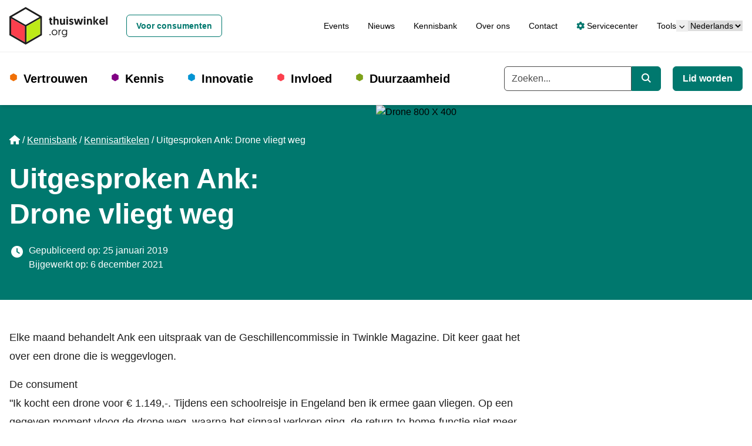

--- FILE ---
content_type: text/html; charset=utf-8
request_url: https://www.thuiswinkel.org/kennisbank/kennisartikelen/uitgesproken-ank-drone-vliegt-weg/
body_size: 17563
content:


<!DOCTYPE html>
<html lang="nl">
<head prefix="og: http://ogp.me/ns# fb: http://ogp.me/ns/fb#">
	<meta charset="utf-8">
	<meta name="viewport" content="width=device-width, initial-scale=1, shrink-to-fit=no">
	
	<!-- Website ontwikkeld door Fenetre online solutions - Full service leverancier van online oplossingen en maatwerk software - www.fenetre.nl - info@fenetre.nl - 085 042 00 70  -->
	<title>Uitgesproken Ank: Drone vliegt weg | Thuiswinkel.org</title>
<meta name="description" content="Elke maand behandelt Ank een uitspraak van de Geschillencommissie in Twinkle Magazine. Dit keer gaat het over een drone die is weggevlogen.&#160;&#160;" />
<link rel="canonical" href="https://www.thuiswinkel.org/kennisbank/kennisartikelen/uitgesproken-ank-drone-vliegt-weg/" />



    <link rel="alternate" hreflang="nl" href="https://www.thuiswinkel.org/kennisbank/kennisartikelen/uitgesproken-ank-drone-vliegt-weg/" />
<link rel="alternate" hreflang="x-default" href="https://www.thuiswinkel.org/kennisbank/kennisartikelen/uitgesproken-ank-drone-vliegt-weg/" />
	

<!-- Open Graph data -->
<meta property="og:title" content="Uitgesproken Ank: Drone vliegt weg" />
<meta property="og:type" content="website" />
<meta property="og:url" content="https://www.thuiswinkel.org/kennisbank/kennisartikelen/uitgesproken-ank-drone-vliegt-weg/" />
<meta property="og:locale" content="nl" />
	<meta property="og:image" content="https://www.thuiswinkel.org/media/vxilg52z/drone-800-x-400.png?anchor=center&mode=crop&width=1200&height=630&rnd=132600198702670000" />
	<meta property="og:description" content="Elke maand behandelt Ank een uitspraak van de Geschillencommissie in Twinkle Magazine. Dit keer gaat het over een drone die is weggevlogen.&#160;&#160;" />
	<meta property="og:site_name" content="Thuiswinkel.org" />

<!-- Facebook -->

<!-- Twitter Card data -->
<meta name="twitter:card" content="summary">
	<meta name="twitter:site" content="@thuiswinkelorg">
<meta name="twitter:title" content="Uitgesproken Ank: Drone vliegt weg">
<meta name="twitter:description" content="Elke maand behandelt Ank een uitspraak van de Geschillencommissie in Twinkle Magazine. Dit keer gaat het over een drone die is weggevlogen.&#160;&#160;">
	<meta name="twitter:image" content="https://www.thuiswinkel.org/media/vxilg52z/drone-800-x-400.png?anchor=center&mode=crop&width=120&height=120&rnd=132600198702670000">

	
	<!--[if lt IE 9]>
	  <script src="https://oss.maxcdn.com/html5shiv/3.7.2/html5shiv.min.js"></script>
	  <script src="https://oss.maxcdn.com/respond/1.4.2/respond.min.js"></script>
	<![endif]-->
	<link rel="apple-touch-icon" sizes="180x180" href="/apple-touch-icon.png?v=XByQbE98LN">
<link rel="icon" type="image/png" sizes="32x32" href="/favicon-32x32.png?v=XByQbE98LN">
<link rel="icon" type="image/png" sizes="16x16" href="/favicon-16x16.png?v=XByQbE98LN">
<link rel="manifest" href="/site.webmanifest?v=XByQbE98LN">
<link rel="mask-icon" href="/safari-pinned-tab.svg?v=XByQbE98LN" color="#000000">
<link rel="shortcut icon" href="/favicon.ico?v=XByQbE98LN">
<meta name="msapplication-TileColor" content="#ffffff">
<meta name="theme-color" content="#ffffff">
	<link rel="preload" href="/fonts/geomanist-bold-webfont.woff2" as="font" crossorigin="anonymous" />
	<link rel="preload" href="/fonts/geomanist-medium-webfont.woff2" as="font" crossorigin="anonymous" />
	<link rel="preload" href="/fonts/geomanist-regular-webfont.woff2" as="font" crossorigin="anonymous" />
	<link rel="preload" href="/assets/fontawesome/webfonts/fa-regular-400.woff2" as="font" crossorigin="anonymous" />
	<link rel="preload" href="/assets/fontawesome/webfonts/fa-sharp-regular-400.woff2" as="font" crossorigin="anonymous" />
	<link rel="preload" href="/assets/fontawesome/webfonts/fa-sharp-solid-900.woff2" as="font" crossorigin="anonymous" />
	<link rel="preload" href="/assets/fontawesome/webfonts/fa-solid-900.woff2" as="font" crossorigin="anonymous" />
	
	
	
	<link href="/assets/fontawesome/css/fontawesome.min.css" rel="stylesheet" />
	<link href="/assets/fontawesome/css/regular.min.css" rel="stylesheet" />
	<link href="/assets/fontawesome/css/sharp-regular.min.css" rel="stylesheet" />
	<link href="/assets/fontawesome/css/sharp-solid.min.css" rel="stylesheet" />
	<link href="/assets/fontawesome/css/solid.min.css" rel="stylesheet" />

	<link href="/assets/dist/css/themes/teal/style.css" rel="stylesheet" />
	

	<script src="/Scripts/alpinejs/collapse/cdn.min.js" defer></script>
	<script src="/Scripts/alpinejs/intersect/cdn.min.js" defer></script>
	<script src="/Scripts/alpinejs/teleport/cdn.min.js" defer></script>
	<script src="/Scripts/alpinejs/cdn.min.js" defer></script>
	
	<script src="/Scripts/jquery.min.js"></script>
	<script src="/Scripts/jquery.validate.min.js"></script>
	<script src="/Scripts/jquery.validate.unobtrusive.min.js"></script>
	
		<script type="application/ld+json">
			{"@context":"http://schema.org","@type":"Article","description":"Elke maand behandelt Ank een uitspraak van de Geschillencommissie in Twinkle Magazine. Dit keer gaat het over een drone die is weggevlogen.  ","image":{"@type":"ImageObject","url":"https://www.thuiswinkel.org/media/vxilg52z/drone-800-x-400.png","height":["400"],"width":["800"]},"mainEntityOfPage":"https://www.thuiswinkel.org/kennisbank/kennisartikelen/uitgesproken-ank-drone-vliegt-weg/","dateModified":"2021-12-06","datePublished":"2019-01-25","headline":"Uitgesproken Ank: Drone vliegt weg"}
		</script>

<!-- Google Tag Manager -->
<script>(function(w,d,s,l,i){w[l]=w[l]||[];w[l].push({'gtm.start':
new Date().getTime(),event:'gtm.js'});var f=d.getElementsByTagName(s)[0],
j=d.createElement(s),dl=l!='dataLayer'?'&l='+l:'';j.async=true;j.src=
'https://www.googletagmanager.com/gtm.js?id='+i+dl;f.parentNode.insertBefore(j,f);
})(window,document,'script','dataLayer','GTM-5WN596');</script>
<!-- End Google Tag Manager -->

<!-- Start VWO Async SmartCode -->
<link rel="preconnect" href="https://dev.visualwebsiteoptimizer.com" />
<script type='text/javascript' id='vwoCode'>
window._vwo_code || (function() {
var account_id=932848,
version=2.1,
settings_tolerance=2000,
hide_element='body',
hide_element_style = 'opacity:0 !important;filter:alpha(opacity=0) !important;background:none !important;transition:none !important;',
/* DO NOT EDIT BELOW THIS LINE */
f=false,w=window,d=document,v=d.querySelector('#vwoCode'),cK='_vwo_'+account_id+'_settings',cc={};try{var c=JSON.parse(localStorage.getItem('_vwo_'+account_id+'_config'));cc=c&&typeof c==='object'?c:{}}catch(e){}var stT=cc.stT==='session'?w.sessionStorage:w.localStorage;code={use_existing_jquery:function(){return typeof use_existing_jquery!=='undefined'?use_existing_jquery:undefined},library_tolerance:function(){return typeof library_tolerance!=='undefined'?library_tolerance:undefined},settings_tolerance:function(){return cc.sT||settings_tolerance},hide_element_style:function(){return'{'+(cc.hES||hide_element_style)+'}'},hide_element:function(){if(performance.getEntriesByName('first-contentful-paint')[0]){return''}return typeof cc.hE==='string'?cc.hE:hide_element},getVersion:function(){return version},finish:function(e){if(!f){f=true;var t=d.getElementById('_vis_opt_path_hides');if(t)t.parentNode.removeChild(t);if(e)(new Image).src='https://dev.visualwebsiteoptimizer.com/ee.gif?a='+account_id+e}},finished:function(){return f},addScript:function(e){var t=d.createElement('script');t.type='text/javascript';if(e.src){t.src=e.src}else{t.text=e.text}d.getElementsByTagName('head')[0].appendChild(t)},load:function(e,t){var i=this.getSettings(),n=d.createElement('script'),r=this;t=t||{};if(i){n.textContent=i;d.getElementsByTagName('head')[0].appendChild(n);if(!w.VWO||VWO.caE){stT.removeItem(cK);r.load(e)}}else{var o=new XMLHttpRequest;o.open('GET',e,true);o.withCredentials=!t.dSC;o.responseType=t.responseType||'text';o.onload=function(){if(t.onloadCb){return t.onloadCb(o,e)}if(o.status===200||o.status===304){_vwo_code.addScript({text:o.responseText})}else{_vwo_code.finish('&e=loading_failure:'+e)}};o.onerror=function(){if(t.onerrorCb){return t.onerrorCb(e)}_vwo_code.finish('&e=loading_failure:'+e)};o.send()}},getSettings:function(){try{var e=stT.getItem(cK);if(!e){return}e=JSON.parse(e);if(Date.now()>e.e){stT.removeItem(cK);return}return e.s}catch(e){return}},init:function(){if(d.URL.indexOf('__vwo_disable__')>-1)return;var e=this.settings_tolerance();w._vwo_settings_timer=setTimeout(function(){_vwo_code.finish();stT.removeItem(cK)},e);var t;if(this.hide_element()!=='body'){t=d.createElement('style');var i=this.hide_element(),n=i?i+this.hide_element_style():'',r=d.getElementsByTagName('head')[0];t.setAttribute('id','_vis_opt_path_hides');v&&t.setAttribute('nonce',v.nonce);t.setAttribute('type','text/css');if(t.styleSheet)t.styleSheet.cssText=n;else t.appendChild(d.createTextNode(n));r.appendChild(t)}else{t=d.getElementsByTagName('head')[0];var n=d.createElement('div');n.style.cssText='z-index: 2147483647 !important;position: fixed !important;left: 0 !important;top: 0 !important;width: 100% !important;height: 100% !important;background: white !important;';n.setAttribute('id','_vis_opt_path_hides');n.classList.add('_vis_hide_layer');t.parentNode.insertBefore(n,t.nextSibling)}var o='https://dev.visualwebsiteoptimizer.com/j.php?a='+account_id+'&u='+encodeURIComponent(d.URL)+'&vn='+version;if(w.location.search.indexOf('_vwo_xhr')!==-1){this.addScript({src:o})}else{this.load(o+'&x=true')}}};w._vwo_code=code;code.init();})();
</script>
<!-- End VWO Async SmartCode -->		</head>
<body class="text-base relative  resource-page knowledge-article-page">
<!-- Google Tag Manager (noscript) -->
<noscript><iframe src="https://www.googletagmanager.com/ns.html?id=GTM-5WN596"
height="0" width="0" style="display:none;visibility:hidden"></iframe></noscript>
<!-- End Google Tag Manager (noscript) -->		
	<header id="header" x-data="headerNavigation()" x-init="init()" class="fixed top-0 right-0 left-0 z-[1020]">
		<a href="#main" class="skip absolute left-[-10000px] top-0 w-[1px] h-[1px] overflow-hidden focus:static focus:w-auto focus:h-auto">Ga naar de hoofdinhoud</a>
		<div class="fixed top-0 left-0 opacity-50 z-[1019] h-screen w-screen bg-black xl:hidden" x-show="open" x-cloak x-on:click="toggle()"></div>
		<div class="relative z-[1025] bg-white py-3 border-b border-[#eeeeee] text-sm">
			<div class="px-4 mx-auto 2xl:container">
				<div class="flex flex-row xl:space-x-4 items-center justify-between relative">
					<div class="flex-none flex flex-row space-x-4 xl:space-x-0 items-center justify-between w-full xl:w-auto">
						<a class="flex items-center " href="/" title="Thuiswinkel.org">
								<img class="h-12 xl:h-16 w-auto" src="/Images/logo-thuiswinkel-org_horizontaal.svg" alt="Thuiswinkel.org Logo" width="300" height="115" />
						</a>
						<button class="flex-none xl:hidden" x-on:click="toggle()" type="button" :aria-expanded="open" aria-expanded="false" aria-label="Navigatie in-/uitschakelen">
							<i class="fa-sharp fa-solid fa-bars fa-fw" role="img" aria-hidden="true" x-show="!open" x-cloak></i>
							<i class="fa-sharp fa-solid fa-x fa-fw" role="img" aria-hidden="true" x-show="open" x-cloak></i>
							<span class="sr-only">
								Menu
							</span>
						</button>
					</div>
					<div class="flex justify-end flex-row gap-x-8 items-center justify-between w-full">
							<div id="siteSwitcherWrapper" class="xl:ml-4">
									<a class="btn w-full xl:w-auto text-teal-500 hover:text-teal-800 border-teal-500 hover:border-teal-800" href="/consumenten/">
										Voor consumenten
									</a>
							</div>
						<div class="flex justify-end flex-row gap-x-8 items-center">
							<div id="topNavWrapper">
								<nav aria-label="Top">

									<ul class="flex flex-col xl:flex-row space-y-4 xl:space-y-0 xl:space-x-8">
											<li >
												<a href="/agenda/" class="hover:underline">Events</a>
											</li>
											<li >
												<a href="/actueel/" class="hover:underline">Nieuws</a>
											</li>
											<li >
												<a href="/kennisbank/" class="hover:underline">Kennisbank</a>
											</li>
											<li >
												<a href="/over-ons/" class="hover:underline">Over ons</a>
											</li>
											<li >
												<a href="/contact/" class="hover:underline">Contact</a>
											</li>
																					<li>
													<a href="/servicecenter/" class="hover:underline"><i class="fa-solid fa-gear text-teal-500"></i> Servicecenter</a>
											</li>
																					<li x-data="{ subNavOpen: false }" class="relative" @mouseover="subNavOpen = true" @mouseover.away="subNavOpen = false">
												<div class="flex justify-between">
													<a href="/servicecenter/leden/tools/" class="hover:underline" >
														Tools
													</a>
													<button type="button" class="" @click="subNavOpen = !subNavOpen" aria-haspopup="true" :aria-expanded="subNavOpen" aria-expanded="false" aria-controls="dropdown_topNavigationDropdownParentItem" :title="subNavOpen ? 'Submenu sluiten' : 'Submenu openen'">
														<i class="fa-sharp fa-solid fa-chevron-down fa-fw text-[0.6rem] mx-[0.1rem] xl:mx-1" :class="{'rotate-180': subNavOpen}" role="img" aria-hidden="true"></i>
														<span x-text="subNavOpen ? 'Sluit het subnavigatiemenu' : 'Open het subnavigatiemenu'" class="sr-only">Open het subnavigatiemenu</span>
													</button>
												</div>
													<ul id="dropdown_topNavigationDropdownParentItem" x-cloak x-show="subNavOpen" class="xl:absolute xl:top-full xl:bg-white pl-4 xl:pr-4 pt-4 xl:pb-4 xl:shadow-md xl:border-b-4 xl:border-teal-500 space-y-2 text-sm">
															<li>
																<a href="https://mijn.thuiswinkel.org/Account/Login" class="hover:underline hover:text-teal-800" target="_blank" rel="noreferrer">
																	Mijn certificering
																</a>
															</li>
															<li>
																<a href="https://certificering.mendixcloud.com" class="hover:underline hover:text-teal-800" target="_blank" rel="noreferrer">
																	Mijn juridische vragenlijst
																</a>
															</li>
															<li>
																<a href="https://privacytool.thuiswinkel.org/account/aanmelden" class="hover:underline hover:text-teal-800" target="_blank" rel="noreferrer">
																	Mijn privacytool
																</a>
															</li>
															<li>
																<a href="https://www.e-academy.org" class="hover:underline hover:text-teal-800" target="_blank" rel="noreferrer">
																	Mijn e-Academy
																</a>
															</li>
															<li>
																<a href="https://kiyoh.com/user/login.html" class="hover:underline hover:text-teal-800" >
																	Mijn reviews
																</a>
															</li>
															<li>
																<a href="https://gfk.displayr.com/Login" class="hover:underline hover:text-teal-800" >
																	Mijn data dashboard
																</a>
															</li>
													</ul>
											</li>											
									</ul>
								</nav>
							</div>							


							<div id="languageSwitchWrapper">
								

<div class="">
	<label for="languageSwitcher" class="sr-only">
		Taal
	</label>
	<select id="languageSwitcher" class="w-full 2xl:w-auto cursor-pointer" onchange="this.options[this.selectedIndex].value && (window.location = this.options[this.selectedIndex].value);">
			<option value="/kennisbank/kennisartikelen/uitgesproken-ank-drone-vliegt-weg/" selected="selected">
Nederlands			</option>
			<option value="/da/" >
dansk			</option>
			<option value="/de/" >
Deutsch			</option>
			<option value="/en/" >
English			</option>
			<option value="/se/" >
español			</option>
			<option value="/fr/" >
français			</option>
			<option value="/it/" >
italiano			</option>
			<option value="/no/" >
norsk			</option>
			<option value="/sv/" >
svenska			</option>
	</select>
</div>
							</div>
						</div>
					</div>
				</div>
			</div>
		</div>
		<div class="relative z-[1020] bg-white xl:py-6 shadow-md">
			<div class="px-4 mx-auto 2xl:container">
				<div class="flex flex-row xl:space-x-4 items-center justify-between xl:justify-normal relative">
					<div :class="{ 'hidden': !open, 'fixed top-[73px] p-4 right-0 bottom-0 left-0 md:left-auto md:w-96 h-[calc(100vh-73px)] overflow-y-auto md:border-l md:border-[#eeeeee]': open }" class="xl:static xl:top-auto xl:right-auto xl:bottom-auto xl:left-auto xl:w-auto h-auto xl:overflow-visible xl:p-0 bg-white xl:block xl:flex-1 xl:border-l-0 xl:border-transparent">
						<div class="flex flex-col xl:flex-row justify-normal xl:justify-between space-y-4 xl:space-y-0">
							<div class="flex items-center w-full xl:w-auto">
								


<nav aria-label="Hoofd" class="w-full xl:w-auto">
	<ul class="flex flex-col xl:flex-row space-y-4 xl:space-y-0 xl:space-x-4 2xl:space-x-8 ">
						<li x-data="{ subNavOpen: false }" x-on:mouseenter="window.matchMedia('(min-width: 1280px)').matches ? subNavOpen = true : null" x-on:mouseover.away="window.matchMedia('(min-width: 1280px)').matches ? subNavOpen = false : null" x-on:keydown.escape="subNavOpen = false" class="relative pl-6 xl:pr-6 before:text-orange-500 before:content-['⬢'] before:absolute before:left-0 before:duration-300 before:hover:scale-150  ">
					<div class="flex flex-row justify-between xl:flex-start">
							<a class="text-xl font-bold" href="/vertrouwen/">
								Vertrouwen
							</a>
													<button type="button" class="xl:absolute xl:left-[-10000px] xl:top-0 xl:w-[1px] xl:h-[1px] xl:overflow-hidden xl:focus:static xl:focus:w-auto xl:focus:h-auto" x-on:click="subNavOpen = !subNavOpen" aria-haspopup="true" :aria-expanded="subNavOpen" aria-expanded="false" aria-controls="dropdown_29122" :title="subNavOpen ? 'Submenu sluiten' : 'Submenu openen'">
								<i class="fa-sharp fa-solid fa-chevron-down fa-fw" :class="{'rotate-180': subNavOpen}" role="img" aria-hidden="true"></i>
								<span x-text="subNavOpen ? 'Sluit het subnavigatiemenu' : 'Open het subnavigatiemenu'" class="sr-only">Open het subnavigatiemenu</span>
							</button>
					</div>					
							<ul id="dropdown_29122" class="xl:absolute xl:bg-white xl:shadow-md xl:px-6 xl:-ml-6 xl:py-4 xl:border-b-4 xl:border-orange-500 space-y-3" x-show="subNavOpen" x-cloak>
				<li>
					<a href="/vertrouwen/keurmerken/" class="hover:underline hover:text-orange-500">
						Keurmerken
					</a>
				</li>
				<li>
					<a href="/vertrouwen/thuiswinkel-reviews/" class="hover:underline hover:text-orange-500">
						Thuiswinkel Reviews
					</a>
				</li>
				<li>
					<a href="/vertrouwen/gratis-juridisch-advies/" class="hover:underline hover:text-orange-500">
						Gratis juridisch advies
					</a>
				</li>
				<li>
					<a href="/vertrouwen/business-partners/" class="hover:underline hover:text-orange-500">
						Business partners
					</a>
				</li>
				<li>
					<a href="/vertrouwen/ledenlijst/" class="hover:underline hover:text-orange-500">
						Ledenlijst
					</a>
				</li>
		</ul>

				</li>
				<li x-data="{ subNavOpen: false }" x-on:mouseenter="window.matchMedia('(min-width: 1280px)').matches ? subNavOpen = true : null" x-on:mouseover.away="window.matchMedia('(min-width: 1280px)').matches ? subNavOpen = false : null" x-on:keydown.escape="subNavOpen = false" class="relative pl-6 xl:pr-6 before:text-fuchsia-500 before:content-['⬢'] before:absolute before:left-0 before:duration-300 before:hover:scale-150  ">
					<div class="flex flex-row justify-between xl:flex-start">
							<a class="text-xl font-bold" href="/kennis/">
								Kennis
							</a>
													<button type="button" class="xl:absolute xl:left-[-10000px] xl:top-0 xl:w-[1px] xl:h-[1px] xl:overflow-hidden xl:focus:static xl:focus:w-auto xl:focus:h-auto" x-on:click="subNavOpen = !subNavOpen" aria-haspopup="true" :aria-expanded="subNavOpen" aria-expanded="false" aria-controls="dropdown_29123" :title="subNavOpen ? 'Submenu sluiten' : 'Submenu openen'">
								<i class="fa-sharp fa-solid fa-chevron-down fa-fw" :class="{'rotate-180': subNavOpen}" role="img" aria-hidden="true"></i>
								<span x-text="subNavOpen ? 'Sluit het subnavigatiemenu' : 'Open het subnavigatiemenu'" class="sr-only">Open het subnavigatiemenu</span>
							</button>
					</div>					
							<ul id="dropdown_29123" class="xl:absolute xl:bg-white xl:shadow-md xl:px-6 xl:-ml-6 xl:py-4 xl:border-b-4 xl:border-fuchsia-500 space-y-3" x-show="subNavOpen" x-cloak>
				<li>
					<a href="/kennis/e-academy/" class="hover:underline hover:text-fuchsia-500">
						e-Academy
					</a>
				</li>
				<li>
					<a href="/kennis/marktonderzoeken/" class="hover:underline hover:text-fuchsia-500">
						Marktonderzoeken
					</a>
				</li>
				<li>
					<a href="/kennis/kennisbank/" class="hover:underline hover:text-fuchsia-500">
						Kennisbank
					</a>
				</li>
				<li>
					<a href="/kennis/business-partnerlijst/" class="hover:underline hover:text-fuchsia-500">
						Business partnerlijst
					</a>
				</li>
		</ul>

				</li>
				<li x-data="{ subNavOpen: false }" x-on:mouseenter="window.matchMedia('(min-width: 1280px)').matches ? subNavOpen = true : null" x-on:mouseover.away="window.matchMedia('(min-width: 1280px)').matches ? subNavOpen = false : null" x-on:keydown.escape="subNavOpen = false" class="relative pl-6 xl:pr-6 before:text-sky-500 before:content-['⬢'] before:absolute before:left-0 before:duration-300 before:hover:scale-150  ">
					<div class="flex flex-row justify-between xl:flex-start">
							<a class="text-xl font-bold" href="/innovatie/">
								Innovatie
							</a>
													<button type="button" class="xl:absolute xl:left-[-10000px] xl:top-0 xl:w-[1px] xl:h-[1px] xl:overflow-hidden xl:focus:static xl:focus:w-auto xl:focus:h-auto" x-on:click="subNavOpen = !subNavOpen" aria-haspopup="true" :aria-expanded="subNavOpen" aria-expanded="false" aria-controls="dropdown_29124" :title="subNavOpen ? 'Submenu sluiten' : 'Submenu openen'">
								<i class="fa-sharp fa-solid fa-chevron-down fa-fw" :class="{'rotate-180': subNavOpen}" role="img" aria-hidden="true"></i>
								<span x-text="subNavOpen ? 'Sluit het subnavigatiemenu' : 'Open het subnavigatiemenu'" class="sr-only">Open het subnavigatiemenu</span>
							</button>
					</div>					
							<ul id="dropdown_29124" class="xl:absolute xl:bg-white xl:shadow-md xl:px-6 xl:-ml-6 xl:py-4 xl:border-b-4 xl:border-sky-500 space-y-3" x-show="subNavOpen" x-cloak>
				<li>
					<a href="/innovatie/bluepapers/" class="hover:underline hover:text-sky-500">
						Bluepapers
					</a>
				</li>
				<li>
					<a href="/innovatie/shoppingtomorrow/" class="hover:underline hover:text-sky-500">
						ShoppingTomorrow
					</a>
				</li>
				<li>
					<a href="/innovatie/voorzitters-en-hosts/" class="hover:underline hover:text-sky-500">
						Voorzitters en hosts
					</a>
				</li>
		</ul>

				</li>
				<li x-data="{ subNavOpen: false }" x-on:mouseenter="window.matchMedia('(min-width: 1280px)').matches ? subNavOpen = true : null" x-on:mouseover.away="window.matchMedia('(min-width: 1280px)').matches ? subNavOpen = false : null" x-on:keydown.escape="subNavOpen = false" class="relative pl-6 xl:pr-6 before:text-rose-500 before:content-['⬢'] before:absolute before:left-0 before:duration-300 before:hover:scale-150  ">
					<div class="flex flex-row justify-between xl:flex-start">
							<a class="text-xl font-bold" href="/invloed/">
								Invloed
							</a>
													<button type="button" class="xl:absolute xl:left-[-10000px] xl:top-0 xl:w-[1px] xl:h-[1px] xl:overflow-hidden xl:focus:static xl:focus:w-auto xl:focus:h-auto" x-on:click="subNavOpen = !subNavOpen" aria-haspopup="true" :aria-expanded="subNavOpen" aria-expanded="false" aria-controls="dropdown_29125" :title="subNavOpen ? 'Submenu sluiten' : 'Submenu openen'">
								<i class="fa-sharp fa-solid fa-chevron-down fa-fw" :class="{'rotate-180': subNavOpen}" role="img" aria-hidden="true"></i>
								<span x-text="subNavOpen ? 'Sluit het subnavigatiemenu' : 'Open het subnavigatiemenu'" class="sr-only">Open het subnavigatiemenu</span>
							</button>
					</div>					
							<ul id="dropdown_29125" class="xl:absolute xl:bg-white xl:shadow-md xl:px-6 xl:-ml-6 xl:py-4 xl:border-b-4 xl:border-rose-500 space-y-3" x-show="subNavOpen" x-cloak>
				<li>
					<a href="/invloed/strategie-en-standpunten/" class="hover:underline hover:text-rose-500">
						Strategie en standpunten
					</a>
				</li>
				<li>
					<a href="/invloed/shop-responsible/" class="hover:underline hover:text-rose-500">
						Shop Responsible
					</a>
				</li>
				<li>
					<a href="/invloed/wetgevingsagenda/" class="hover:underline hover:text-rose-500">
						Wetgevingsagenda
					</a>
				</li>
				<li>
					<a href="/invloed/digitale-innovatie/" class="hover:underline hover:text-rose-500">
						Digitale innovatie
					</a>
				</li>
				<li>
					<a href="/invloed/cybersecurity/" class="hover:underline hover:text-rose-500">
						Cybersecurity
					</a>
				</li>
				<li>
					<a href="/invloed/gedragscode-goed-werkgeverschap-in-e-commerce/" class="hover:underline hover:text-rose-500">
						Gedragscode Goed Werkgeverschap in E-commerce
					</a>
				</li>
		</ul>

				</li>
				<li x-data="{ subNavOpen: false }" x-on:mouseenter="window.matchMedia('(min-width: 1280px)').matches ? subNavOpen = true : null" x-on:mouseover.away="window.matchMedia('(min-width: 1280px)').matches ? subNavOpen = false : null" x-on:keydown.escape="subNavOpen = false" class="relative pl-6 xl:pr-6 before:text-lime-500 before:content-['⬢'] before:absolute before:left-0 before:duration-300 before:hover:scale-150  ">
					<div class="flex flex-row justify-between xl:flex-start">
							<a class="text-xl font-bold" href="/duurzaamheid/">
								Duurzaamheid
							</a>
													<button type="button" class="xl:absolute xl:left-[-10000px] xl:top-0 xl:w-[1px] xl:h-[1px] xl:overflow-hidden xl:focus:static xl:focus:w-auto xl:focus:h-auto" x-on:click="subNavOpen = !subNavOpen" aria-haspopup="true" :aria-expanded="subNavOpen" aria-expanded="false" aria-controls="dropdown_29126" :title="subNavOpen ? 'Submenu sluiten' : 'Submenu openen'">
								<i class="fa-sharp fa-solid fa-chevron-down fa-fw" :class="{'rotate-180': subNavOpen}" role="img" aria-hidden="true"></i>
								<span x-text="subNavOpen ? 'Sluit het subnavigatiemenu' : 'Open het subnavigatiemenu'" class="sr-only">Open het subnavigatiemenu</span>
							</button>
					</div>					
							<ul id="dropdown_29126" class="xl:absolute xl:bg-white xl:shadow-md xl:px-6 xl:-ml-6 xl:py-4 xl:border-b-4 xl:border-lime-500 space-y-3" x-show="subNavOpen" x-cloak>
				<li>
					<a href="/duurzaamheid/duurzaamheidscertificering/" class="hover:underline hover:text-lime-500">
						Duurzaamheidscertificering
					</a>
				</li>
				<li>
					<a href="/duurzaamheid/quickscan/" class="hover:underline hover:text-lime-500">
						Quickscan
					</a>
				</li>
				<li>
					<a href="/duurzaamheid/acceleratieprogramma-duurzaamheidscertificering/" class="hover:underline hover:text-lime-500">
						Acceleratieprogramma Duurzaamheidscertificering
					</a>
				</li>
				<li>
					<a href="/duurzaamheid/feiten-en-fabels/" class="hover:underline hover:text-lime-500">
						Feiten en fabels
					</a>
				</li>
				<li>
					<a href="/duurzaamheid/wetgeving-over-duurzaam-online-ondernemen/" class="hover:underline hover:text-lime-500">
						Wetgeving over duurzaam online ondernemen
					</a>
				</li>
		</ul>

				</li>
	</ul>
</nav>


							</div>
							<div class="flex flex-col xl:flex-row space-y-4 xl:space-y-0 xl:space-x-5">
									<form action="/zoeken/" class="w-full">
										<div class="flex items-center w-full">
											<label for="searchkeyword" class="sr-only">
												Trefwoord
											</label>
											<div class="flex w-full">

												<input type="search" id="searchkeyword" class="flex-1 form-input rounded-r-none" name="q" placeholder="Zoeken..." autocomplete="off" x-ref="globalsearchinput" />
												<button type="submit" class="btn rounded-l-none flex-none xl:w-auto text-white bg-teal-500 hover:bg-teal-800 border-teal-500 hover:border-teal-800">
													<i class="fa-sharp fa-solid fa-magnifying-glass" role="img" aria-hidden="true"></i>
													<span class="sr-only">
														Zoeken
													</span>
												</button>
											</div>
										</div>
									</form>
																	<div class="flex-none">
										<a class="btn w-full xl:w-auto text-white bg-teal-500 hover:bg-teal-800 border-teal-500 hover:border-teal-800" href="/lid-worden/" title="Lid worden">
											Lid worden
										</a>
									</div>

								<div id="siteSwitcherWrapper2" :hidden="hideWrapper">
									
								</div>

								<div id="topNavWrapper2" :hidden="hideWrapper">
									
								</div>

								<div id="languageSwitchWrapper2" :hidden="hideWrapper">
									
								</div>
							</div>
						</div>
					</div>
				</div>
			</div>
		</div>
	</header>
	<main id="main" class="pt-[73px] xl:pt-[179px]">
		


<div class="relative">
	<div class="bg-primary-500 text-white relative lg:min-h-[20rem]">
		<div class="px-4 mx-auto 2xl:container">
			<div class="lg:w-1/2 pb-4 lg:py-12 lg:pr-12">
				<div class="pt-4 lg:pt-0 flex">
					<div class="z-[1]">
						

<nav aria-label="breadcrumb" class="lg:text-base">
    <ol class="breadcrumb flex flex-wrap">
                <li class="breadcrumb-item list-item mb-2 mr-1 before:float-left before:content-['/'] before:mr-1 first:before:content-[] first:before:mr-0">
					<a href="/" class="">
							<i class="fa-sharp fa-solid fa-house" aria-hidden="true" role="img"></i>
							<span class="sr-only">Home</span>
					</a>
                </li>
                <li class="breadcrumb-item list-item mb-2 mr-1 before:float-left before:content-['/'] before:mr-1 first:before:content-[] first:before:mr-0">
					<a href="/kennisbank/" class="underline">
Kennisbank					</a>
                </li>
                <li class="breadcrumb-item list-item mb-2 mr-1 before:float-left before:content-['/'] before:mr-1 first:before:content-[] first:before:mr-0">
					<a href="/kennisbank/kennisartikelen/" class="underline">
Kennisartikelen					</a>
                </li>
				<li class="breadcrumb-item active list-item mb-2 mr-1 before:float-left before:content-['/'] before:mr-1 first:before:content-[] first:before:mr-0" aria-current="page">
Uitgesproken Ank: Drone vliegt weg				</li>
    </ol>
</nav>
						<h1 class="h1 text-inverted-500 mt-4">
							Uitgesproken Ank: Drone vliegt weg
						</h1>
					</div>
				</div>
				<div class="px-4 lg:px-0">
					<div class="space-y-2">
						<div class="flex items-start">
							<div class="shrink-0 mr-2 text-xl">
								<i class="fas fa-clock fa-fw" aria-hidden="true" role="img"></i>
							</div>
							<div>
								Gepubliceerd op: 25 januari 2019<br />
								Bijgewerkt op: 6 december 2021
							</div>
						</div>
					</div>
				</div>
			</div>
		</div>
	</div>

		<div class="relative lg:absolute inset-0 lg:left-1/2 top-0 lg:w-1/2 h-full max-h-full">
			<img src="/media/vxilg52z/drone-800-x-400.png" alt="Drone 800 X 400" width="800" height="400" class="object-cover w-full h-full max-h-full" />
		</div>
</div>

<div class="px-4 mx-auto 2xl:container py-4 lg:py-12">
	<div class="grid lg:grid-cols-4 gap-4 lg:gap-12">
		<div class="col-span-1 lg:col-span-3 space-y-4 lg:space-y-12">
				<div class="space-y-4">
					

<div class="prose lg:prose-lg max-w-4xl" x-data="rte($el)">
    <p class="intro">Elke maand behandelt Ank een uitspraak van de Geschillencommissie in Twinkle Magazine. Dit keer gaat het over een drone die is weggevlogen.  </p>
</div>
					

<div class="prose lg:prose-lg max-w-4xl" x-data="rte($el)">
    <h2>De consument</h2>
<p>"Ik kocht een drone voor € 1.149,-. Tijdens een schoolreisje in Engeland ben ik ermee gaan vliegen. Op een gegeven moment vloog de drone weg, waarna het signaal verloren ging, de return-to-home-functie niet meer werkte en de drone verdween. Ik had daar geen invloed op. Er is sprake van een constructiefout, niet van een gebruikersfout. Ik verlang een nieuwe drone."</p>
<h2>De ondernemer</h2>
<p>"De consument heeft zich niet aan de veiligheidsinstructies gehouden. Uit een analyse van de fabrikant is gebleken dat de drone meermalen een waarschuwing had gegeven. De consument is echter te ver door blijven vliegen met veel wind, en er is niet tijdig van de return-to-home-functie gebruik gemaakt. De vermissing is te wijten aan onjuist en onzorgvuldig gebruik."</p>
<h2>De commissie</h2>
<p>"Tijdens de zitting licht de consument toe dat de drone tijdens de bewuste vlucht in Engeland bij correcte besturing niet deed wat daarvan normaal mocht worden verwacht. De ondernemer verweert zich op een gebruikersfout door onjuist en/of zorgvuldig gebruik. We overwegen dat de consument door een combinatie van waarschuwingen had moeten begrijpen dat hij, door de drone toch in de lucht te houden, het niet te verwaarlozen risico liep om de macht over de drone te verliezen en de drone daardoor ook feitelijk te verliezen. Dat hij de drone kwijt is, is dan ook het gevolg van de door de consument zelf gemaakte keuze om de drone ondanks waarschuwingen in de lucht te houden. De consument mag de ondernemer daarvoor niet verantwoordelijk houden. Dat geen onderzoek meer aan de verloren gegane drone zelf kan worden verricht, ligt daardoor ook in de risicosfeer van de consument."</p>
<h2>Mijn conclusie</h2>
<p>"Een dronebestuurder moet een drone altijd kunnen blijven zien. Het is immers geen vlieger aan een touwtje. Als de waarschuwingen op het apparaat niet opgevolgd worden, kan het een onwetende hobbyist dus overkomen dat de drone wegvliegt en niet meer terug te halen is. Het wettelijke bewijsvermoeden – normaal gebruik ­– zoals opgenomen in het Burgerlijk Wetboek en de garantie die hieruit volgt, gaan hier dus terecht niet op. Ik ben wel benieuwd hoeveel weggevlogen drones er te vinden zijn!"</p>
</div>
				</div>
							<h2 class="sr-only">
					Onderwerpen
				</h2>
<ul class="flex flex-wrap">
		<li class="list-item mb-2 mr-1">
			

<a href="/kennisbank/topics/geschillen/" class="hover:underline bg-[#EEF2F5] text-[#647684] px-3 py-1 rounded-md w-fit flex justify-center items-center text-center">Geschillen</a>
		</li>
		<li class="list-item mb-2 mr-1">
			

<a href="/kennisbank/topics/wetgeving/" class="hover:underline bg-[#EEF2F5] text-[#647684] px-3 py-1 rounded-md w-fit flex justify-center items-center text-center">Wetgeving</a>
		</li>
		<li class="list-item mb-2 mr-1">
			

<a href="/kennisbank/topics/garantie/" class="hover:underline bg-[#EEF2F5] text-[#647684] px-3 py-1 rounded-md w-fit flex justify-center items-center text-center">Garantie</a>
		</li>
</ul>						


	<div class="umb-grid relative">
				<div class="grid-section">
				</div>
	</div>



			<div>
				<h2 class="h5">
					Deel dit kennisartikel
				</h2>
				<div class="text-xl text-[#647684]">
					


<ul class="flex space-x-4">
		<li>
						<a class="hover:text-primary-500" href="https://www.facebook.com/sharer/sharer.php?u=https%3A%2F%2Fwww.thuiswinkel.org%2Fkennisbank%2Fkennisartikelen%2Fuitgesproken-ank-drone-vliegt-weg%2F" target="_blank" rel="noreferrer" title="Delen op Facebook">
							<svg xmlns="http://www.w3.org/2000/svg" height="1em" viewBox="0 0 320 512" fill="currentColor" role="img" aria-hidden="true">
								<!--! Font Awesome Free 6.4.2 by @fontawesome - https://fontawesome.com License - https://fontawesome.com/license (Commercial License) Copyright 2023 Fonticons, Inc. -->
								<path d="M279.14 288l14.22-92.66h-88.91v-60.13c0-25.35 12.42-50.06 52.24-50.06h40.42V6.26S260.43 0 225.36 0c-73.22 0-121.08 44.38-121.08 124.72v70.62H22.89V288h81.39v224h100.17V288z" />
							</svg>
							<span class="sr-only">Delen op Facebook</span>
						</a>

		</li>
		<li>
						<a class="hover:text-primary-500" href="https://twitter.com/intent/tweet?url=https%3A%2F%2Fwww.thuiswinkel.org%2Fkennisbank%2Fkennisartikelen%2Fuitgesproken-ank-drone-vliegt-weg%2F&amp;text=Uitgesproken%20Ank%3A%20Drone%20vliegt%20weg&amp;via=thuiswinkelorg" target="_blank" rel="noreferrer" title="Tweet">
							<svg xmlns="http://www.w3.org/2000/svg" height="1em" viewBox="0 0 512 512" fill="currentColor" role="img" aria-hidden="true">
								<!--! Font Awesome Free 6.4.2 by @fontawesome - https://fontawesome.com License - https://fontawesome.com/license (Commercial License) Copyright 2023 Fonticons, Inc. -->
								<path d="M389.2 48h70.6L305.6 224.2 487 464H345L233.7 318.6 106.5 464H35.8L200.7 275.5 26.8 48H172.4L272.9 180.9 389.2 48zM364.4 421.8h39.1L151.1 88h-42L364.4 421.8z" />
							</svg>
							<span class="sr-only">Tweet</span>
						</a>

		</li>
		<li>
						<a class="hover:text-primary-500" href="http://www.linkedin.com/shareArticle?mini=true&amp;url=https%3A%2F%2Fwww.thuiswinkel.org%2Fkennisbank%2Fkennisartikelen%2Fuitgesproken-ank-drone-vliegt-weg%2F&amp;title=Uitgesproken%20Ank%3A%20Drone%20vliegt%20weg&amp;summary=Elke%20maand%20behandelt%20Ank%20een%20uitspraak%20van%20de%20Geschillencommissie%20in%20Twinkle%20Magazine.%20Dit%20keer%20gaat%20het%20over%20een%20drone%20die%20is%20weggevlogen.%C2%A0%C2%A0&amp;source=https%3A%2F%2Fwww.thuiswinkel.org" target="_blank" rel="noreferrer" title="Delen op LinkedIn">
							<svg xmlns="http://www.w3.org/2000/svg" height="1em" viewBox="0 0 448 512" fill="currentColor" role="img" aria-hidden="true">
								<!--! Font Awesome Free 6.4.2 by @fontawesome - https://fontawesome.com License - https://fontawesome.com/license (Commercial License) Copyright 2023 Fonticons, Inc. -->
								<path d="M100.28 448H7.4V148.9h92.88zM53.79 108.1C24.09 108.1 0 83.5 0 53.8a53.79 53.79 0 0 1 107.58 0c0 29.7-24.1 54.3-53.79 54.3zM447.9 448h-92.68V302.4c0-34.7-.7-79.2-48.29-79.2-48.29 0-55.69 37.7-55.69 76.7V448h-92.78V148.9h89.08v40.8h1.3c12.4-23.5 42.69-48.3 87.88-48.3 94 0 111.28 61.9 111.28 142.3V448z" />
							</svg>
							<span class="sr-only">Delen op LinkedIn</span>
						</a>

		</li>
		<li>
						<a class="hover:text-primary-500" href="whatsapp://send?text=https%3A%2F%2Fwww.thuiswinkel.org%2Fkennisbank%2Fkennisartikelen%2Fuitgesproken-ank-drone-vliegt-weg%2F" data-action="share/whatsapp/share" title="Delen op WhatsApp">
							<svg xmlns="http://www.w3.org/2000/svg" height="1em" viewBox="0 0 448 512" fill="currentColor" role="img" aria-hidden="true">
								<!--! Font Awesome Free 6.4.2 by @fontawesome - https://fontawesome.com License - https://fontawesome.com/license (Commercial License) Copyright 2023 Fonticons, Inc. -->
								<path d="M380.9 97.1C339 55.1 283.2 32 223.9 32c-122.4 0-222 99.6-222 222 0 39.1 10.2 77.3 29.6 111L0 480l117.7-30.9c32.4 17.7 68.9 27 106.1 27h.1c122.3 0 224.1-99.6 224.1-222 0-59.3-25.2-115-67.1-157zm-157 341.6c-33.2 0-65.7-8.9-94-25.7l-6.7-4-69.8 18.3L72 359.2l-4.4-7c-18.5-29.4-28.2-63.3-28.2-98.2 0-101.7 82.8-184.5 184.6-184.5 49.3 0 95.6 19.2 130.4 54.1 34.8 34.9 56.2 81.2 56.1 130.5 0 101.8-84.9 184.6-186.6 184.6zm101.2-138.2c-5.5-2.8-32.8-16.2-37.9-18-5.1-1.9-8.8-2.8-12.5 2.8-3.7 5.6-14.3 18-17.6 21.8-3.2 3.7-6.5 4.2-12 1.4-32.6-16.3-54-29.1-75.5-66-5.7-9.8 5.7-9.1 16.3-30.3 1.8-3.7.9-6.9-.5-9.7-1.4-2.8-12.5-30.1-17.1-41.2-4.5-10.8-9.1-9.3-12.5-9.5-3.2-.2-6.9-.2-10.6-.2-3.7 0-9.7 1.4-14.8 6.9-5.1 5.6-19.4 19-19.4 46.3 0 27.3 19.9 53.7 22.6 57.4 2.8 3.7 39.1 59.7 94.8 83.8 35.2 15.2 49 16.5 66.6 13.9 10.7-1.6 32.8-13.4 37.4-26.4 4.6-13 4.6-24.1 3.2-26.4-1.3-2.5-5-3.9-10.5-6.6z" />
							</svg>
							<span class="sr-only">Delen op WhatsApp</span>
						</a>

		</li>
		<li>
						<a class="hover:text-primary-500" href="mailto:?subject=Uitgesproken%20Ank%3A%20Drone%20vliegt%20weg%20%7C%20Thuiswinkel.org&amp;body=Elke%20maand%20behandelt%20Ank%20een%20uitspraak%20van%20de%20Geschillencommissie%20in%20Twinkle%20Magazine.%20Dit%20keer%20gaat%20het%20over%20een%20drone%20die%20is%20weggevlogen.%C2%A0%C2%A0%20https%3A%2F%2Fwww.thuiswinkel.org%2Fkennisbank%2Fkennisartikelen%2Fuitgesproken-ank-drone-vliegt-weg%2F" target="_blank" rel="noreferrer" title="E-mailadres">
							<svg xmlns="http://www.w3.org/2000/svg" height="1em" viewBox="0 0 512 512" fill="currentColor" role="img" aria-hidden="true">
								<!--! Font Awesome Free 6.4.2 by @fontawesome - https://fontawesome.com License - https://fontawesome.com/license (Commercial License) Copyright 2023 Fonticons, Inc. -->
								<path d="M48 64C21.5 64 0 85.5 0 112c0 15.1 7.1 29.3 19.2 38.4L236.8 313.6c11.4 8.5 27 8.5 38.4 0L492.8 150.4c12.1-9.1 19.2-23.3 19.2-38.4c0-26.5-21.5-48-48-48H48zM0 176V384c0 35.3 28.7 64 64 64H448c35.3 0 64-28.7 64-64V176L294.4 339.2c-22.8 17.1-54 17.1-76.8 0L0 176z" />
							</svg>
							<span class="sr-only">E-mailadres</span>
						</a>

		</li>
</ul>
				</div>
			</div>
		</div>
	</div>
</div>


<div class="bg-tertiary-500">
	<div class="px-4 mx-auto 2xl:container py-4 lg:py-12">
		<h2 class="h2">
			Recente artikelen over dit onderwerp
		</h2>
		<ul class="grid md:grid-cols-2 lg:grid-cols-3 xl:grid-cols-4 gap-4">
				<li>
					

<div class="flex flex-col h-full relative" data-template="knowledgebase">
    <div class="order-last bg-white bg-white border-t-8 border-orange-500 p-4 lg:p-8 grow flex flex-col">
                        <h3 class="h5"><a href="/kennisbank/kennisartikelen/vooruitblik-wetgeving-in-2026/" class="stretched-link hover:underline">Vooruitblik wetgeving in 2026</a></h3>

        <div class="order-first mb-2 text-sm">
            <div class="inline">
                <span class="sr-only">
                    Gepubliceerd op
                </span>
                18 december 2025
            </div>
            <div class="inline before:content-['•'] before:text-orange-500">
                Kennisartikel
            </div>
            <div class="inline before:content-['•'] before:text-orange-500">
                <span class="sr-only">
                    Onderwerpen
                </span>
Vertrouwen            </div>
        </div>
            <p class="line-clamp-5">
                In 2026 krijgen webshops te maken met nieuwe regels, zoals de herroepingsknop, Right to Repair en strengere duurzaamheidsclaims, terwijl de regeldruk en fiscale lasten verder toenemen.
            </p>
    </div>
    <div class="order-first aspect-video w-full h-auto relative flex-none flex justify-center items-center notch-tr-md">
            <img src="/media/jzwhiefa/wetgeving-wethamer-800-x-400.png" alt="Wetgeving Wethamer 800 X 400" width="800" height="400" loading="lazy" class="absolute inset-0 w-full h-full object-cover" />
    </div>
</div>


				</li>
				<li>
					

<div class="flex flex-col h-full relative" data-template="knowledgebase">
    <div class="order-last bg-white bg-white border-t-8 border-orange-500 p-4 lg:p-8 grow flex flex-col">
                        <h3 class="h5"><a href="/kennisbank/kennisartikelen/europese-verpakkingswetgeving-ppwr-de-belangrijkste-vragen-beantwoord/" class="stretched-link hover:underline">Europese Verpakkingswetgeving (PPWR): de belangrijkste vragen beantwoord</a></h3>

        <div class="order-first mb-2 text-sm">
            <div class="inline">
                <span class="sr-only">
                    Gepubliceerd op
                </span>
                18 december 2025
            </div>
            <div class="inline before:content-['•'] before:text-orange-500">
                Kennisartikel
            </div>
            <div class="inline before:content-['•'] before:text-orange-500">
                <span class="sr-only">
                    Onderwerpen
                </span>
Vertrouwen            </div>
        </div>
            <p class="line-clamp-5">
                Thuiswinkel.org en Verpact gaven uitleg over de PPWR en UPV-verplichtingen. In dit artikel vind je de belangrijkste vragen en antwoorden over producentenverantwoordelijkheid voor verpakkingen.
            </p>
    </div>
    <div class="order-first aspect-video w-full h-auto relative flex-none flex justify-center items-center notch-tr-md">
            <img src="/media/f4gcx4by/webwinkel-starten-laptop-en-verpakkingen-op-de-grond-800x400.jpg" alt="Webwinkel Starten Laptop En Verpakkingen Op De Grond 800X400" width="800" height="400" loading="lazy" class="absolute inset-0 w-full h-full object-cover" />
    </div>
</div>


				</li>
				<li>
					

<div class="flex flex-col h-full relative" data-template="knowledgebase">
    <div class="order-last bg-white border-t-8 border-orange-500 p-4 lg:p-8 grow flex flex-col">
                        <h3 class="h5"><a href="/nieuws/autoriteit-persoonsgegevens-start-campagne-voor-cookiebeleid/" class="stretched-link hover:underline">Autoriteit Persoonsgegevens start campagne voor cookiebeleid</a></h3>

        <div class="order-first mb-2 text-sm">
            <div class="inline">
                <span class="sr-only">
                    Gepubliceerd op
                </span>
                18 december 2025
            </div>
                        <div class="inline before:content-['•'] before:text-orange-500">
                <span class="sr-only">
                    Onderwerpen
                </span>
Vertrouwen            </div>
        </div>
            <p class="line-clamp-5">
                De Autoriteit Persoonsgegevens start een publiekscampagne over cookiebeleid en handhaaft bij fouten. Webshops worden opgeroepen hun cookiebanner te controleren en aan te passen.
            </p>
    </div>
    <div class="order-first aspect-video w-full h-auto relative flex-none flex justify-center items-center notch-tr-md">
            <img src="/media/3yplzez2/ai-800-x-400.jpg" alt="AI 800 X 400" width="800" height="400" loading="lazy" class="absolute inset-0 w-full h-full object-cover" />
    </div>
</div>


				</li>
				<li>
					

<div class="flex flex-col h-full relative" data-template="knowledgebase">
    <div class="order-last bg-white bg-white border-t-8 border-orange-500 p-4 lg:p-8 grow flex flex-col">
                        <h3 class="h5"><a href="/kennisbank/kennisartikelen/hoe-zit-het-met-de-online-verkoop-van-vuurwerk-dit-jaar/" class="stretched-link hover:underline">Hoe zit het met de online verkoop van vuurwerk dit jaar?</a></h3>

        <div class="order-first mb-2 text-sm">
            <div class="inline">
                <span class="sr-only">
                    Gepubliceerd op
                </span>
                12 december 2024
            </div>
            <div class="inline before:content-['•'] before:text-orange-500">
                Kennisartikel
            </div>
            <div class="inline before:content-['•'] before:text-orange-500">
                <span class="sr-only">
                    Onderwerpen
                </span>
Vertrouwen            </div>
        </div>
            <p class="line-clamp-5">
                Wist je dat je als webshop wel categorie 1- en 2-vuurwerk mag verkopen, maar niet mag verzenden? Lees alles over de verkoop van vuurwerk.
            </p>
    </div>
    <div class="order-first aspect-video w-full h-auto relative flex-none flex justify-center items-center notch-tr-md">
            <img src="/media/gjpbvxrs/feestdagen-hand-met-sterretje-800x400.jpg" alt="Feestdagen Hand Met Sterretje 800X400" width="800" height="400" loading="lazy" class="absolute inset-0 w-full h-full object-cover" />
    </div>
</div>


				</li>
		</ul>
	</div>
</div>
	</main>
	<footer class="bg-gray-800 text-white">
	<div class="py-8 xl:py-20">
		<div class="px-4 mx-auto 2xl:container">
			<div class="grid grid-cols-1 lg:grid-cols-2 xl:grid-cols-3 gap-9 xl:gap-4">
				<div class="col-span-1">
					<img class="max-w-full h-auto" src="/Images/logo-thuiswinkel-org_horizontaal-zwart.svg" alt="Thuiswinkel Logo" width="300" height="115" loading="lazy" />
					<div class="mt-9">
						<h2 class="h5 sr-only">
							Contact
						</h2>
						<div class="leading-7 space-y-2">
        <div>
            <div>
	Horaplantsoen 20<br />
	6717 LT Ede
	
</div>
        </div>
                <div>
	        <a href="mailto:info@thuiswinkel.org" class="inline-block hover:underline">info@thuiswinkel.org</a>
        </div>
            <div>
            <a href="tel:+31318648575" class="inline-block hover:underline">+31 (0)318 64 85 75</a>
        </div>
</div>
					</div>
					<div class="mt-4">
						<h2 class="h5 sr-only lg:not-sr-only lg:mb-5">
							Volg je ons al?
						</h2>
						<div>
	<ul class="flex flex-wrap space-x-2 justify-center lg:justify-normal">
				<li>
					<a href="https://www.facebook.com/thuiswinkelwaarborg" title="Facebook" target="_blank" rel="noreferrer" class="inline-block text-center align-middle py-2 lg:py-0 px-4 lg:px-0 border border-transparent text-2xl lg:text-base">
						<svg xmlns="http://www.w3.org/2000/svg" height="1em" viewBox="0 0 320 512" fill="currentColor" role="img" aria-hidden="true">
							<!--! Font Awesome Free 6.4.2 by @fontawesome - https://fontawesome.com License - https://fontawesome.com/license (Commercial License) Copyright 2023 Fonticons, Inc. -->
							<path d="M279.14 288l14.22-92.66h-88.91v-60.13c0-25.35 12.42-50.06 52.24-50.06h40.42V6.26S260.43 0 225.36 0c-73.22 0-121.08 44.38-121.08 124.72v70.62H22.89V288h81.39v224h100.17V288z" />
						</svg>
						<span class="sr-only">Facebook</span>
					</a>
				</li>


				<li>
					<a href="https://twitter.com/thuiswinkelorg" title="X" target="_blank" rel="noreferrer" class="inline-block text-center align-middle py-2 lg:py-0 px-4 lg:px-0 border border-transparent text-2xl lg:text-base">
						<svg xmlns="http://www.w3.org/2000/svg" height="1em" viewBox="0 0 512 512" fill="currentColor" role="img" aria-hidden="true">
							<!--! Font Awesome Free 6.4.2 by @fontawesome - https://fontawesome.com License - https://fontawesome.com/license (Commercial License) Copyright 2023 Fonticons, Inc. -->
							<path d="M389.2 48h70.6L305.6 224.2 487 464H345L233.7 318.6 106.5 464H35.8L200.7 275.5 26.8 48H172.4L272.9 180.9 389.2 48zM364.4 421.8h39.1L151.1 88h-42L364.4 421.8z" />
						</svg>
						<span class="sr-only">X</span>
					</a>
				</li>


				<li>
					<a href="https://www.linkedin.com/company/thuiswinkel-org" title="LinkedIn" target="_blank" rel="noreferrer" class="inline-block text-center align-middle py-2 lg:py-0 px-4 lg:px-0 border border-transparent text-2xl lg:text-base">
						<svg xmlns="http://www.w3.org/2000/svg" height="1em" viewBox="0 0 448 512" fill="currentColor" role="img" aria-hidden="true">
							<!--! Font Awesome Free 6.4.2 by @fontawesome - https://fontawesome.com License - https://fontawesome.com/license (Commercial License) Copyright 2023 Fonticons, Inc. -->
							<path d="M100.28 448H7.4V148.9h92.88zM53.79 108.1C24.09 108.1 0 83.5 0 53.8a53.79 53.79 0 0 1 107.58 0c0 29.7-24.1 54.3-53.79 54.3zM447.9 448h-92.68V302.4c0-34.7-.7-79.2-48.29-79.2-48.29 0-55.69 37.7-55.69 76.7V448h-92.78V148.9h89.08v40.8h1.3c12.4-23.5 42.69-48.3 87.88-48.3 94 0 111.28 61.9 111.28 142.3V448z" />
						</svg>
						<span class="sr-only">LinkedIn</span>
					</a>
				</li>




				<li>
					<a href="https://www.instagram.com/thuiswinkelorg/" title="Instagram" target="_blank" rel="noreferrer" class="inline-block text-center align-middle py-2 lg:py-0 px-4 lg:px-0 border border-transparent text-2xl lg:text-base">
						<svg xmlns="http://www.w3.org/2000/svg" height="1em" viewBox="0 0 448 512" fill="currentColor" role="img" aria-hidden="true">
							<!--! Font Awesome Free 6.4.2 by @fontawesome - https://fontawesome.com License - https://fontawesome.com/license (Commercial License) Copyright 2023 Fonticons, Inc. -->
							<path d="M224.1 141c-63.6 0-114.9 51.3-114.9 114.9s51.3 114.9 114.9 114.9S339 319.5 339 255.9 287.7 141 224.1 141zm0 189.6c-41.1 0-74.7-33.5-74.7-74.7s33.5-74.7 74.7-74.7 74.7 33.5 74.7 74.7-33.6 74.7-74.7 74.7zm146.4-194.3c0 14.9-12 26.8-26.8 26.8-14.9 0-26.8-12-26.8-26.8s12-26.8 26.8-26.8 26.8 12 26.8 26.8zm76.1 27.2c-1.7-35.9-9.9-67.7-36.2-93.9-26.2-26.2-58-34.4-93.9-36.2-37-2.1-147.9-2.1-184.9 0-35.8 1.7-67.6 9.9-93.9 36.1s-34.4 58-36.2 93.9c-2.1 37-2.1 147.9 0 184.9 1.7 35.9 9.9 67.7 36.2 93.9s58 34.4 93.9 36.2c37 2.1 147.9 2.1 184.9 0 35.9-1.7 67.7-9.9 93.9-36.2 26.2-26.2 34.4-58 36.2-93.9 2.1-37 2.1-147.8 0-184.8zM398.8 388c-7.8 19.6-22.9 34.7-42.6 42.6-29.5 11.7-99.5 9-132.1 9s-102.7 2.6-132.1-9c-19.6-7.8-34.7-22.9-42.6-42.6-11.7-29.5-9-99.5-9-132.1s-2.6-102.7 9-132.1c7.8-19.6 22.9-34.7 42.6-42.6 29.5-11.7 99.5-9 132.1-9s102.7-2.6 132.1 9c19.6 7.8 34.7 22.9 42.6 42.6 11.7 29.5 9 99.5 9 132.1s2.7 102.7-9 132.1z" />
						</svg>
						<span class="sr-only">Instagram</span>
					</a>
				</li>


				<li>
					<a href="https://www.youtube.com/c/thuiswinkel" title="YouTube" target="_blank" rel="noreferrer" class="inline-block text-center align-middle py-2 lg:py-0 px-4 lg:px-0 border border-transparent text-2xl lg:text-base">
						<svg xmlns="http://www.w3.org/2000/svg" height="1em" viewBox="0 0 576 512" fill="currentColor" role="img" aria-hidden="true">
							<!--! Font Awesome Free 6.4.2 by @fontawesome - https://fontawesome.com License - https://fontawesome.com/license (Commercial License) Copyright 2023 Fonticons, Inc. -->
							<path d="M549.655 124.083c-6.281-23.65-24.787-42.276-48.284-48.597C458.781 64 288 64 288 64S117.22 64 74.629 75.486c-23.497 6.322-42.003 24.947-48.284 48.597-11.412 42.867-11.412 132.305-11.412 132.305s0 89.438 11.412 132.305c6.281 23.65 24.787 41.5 48.284 47.821C117.22 448 288 448 288 448s170.78 0 213.371-11.486c23.497-6.321 42.003-24.171 48.284-47.821 11.412-42.867 11.412-132.305 11.412-132.305s0-89.438-11.412-132.305zm-317.51 213.508V175.185l142.739 81.205-142.739 81.201z" />
						</svg>
						<span class="sr-only">YouTube</span>
					</a>
				</li>

	</ul>

</div>
					</div>
				</div>
				<div class="col-span-1">
					<div class="max-w-3xl xl:max-w-none">
						<h2 class="h5">
							Wie zijn wij?
						</h2>
						

<div class="prose lg:prose-lg max-w-4xl prose-white" x-data="rte($el)">
    <p>Iedereen zit met dezelfde vraag. Wat is slim? Want de wereld van digital commerce verandert in ongekend tempo. De kansen voor ondernemers ontwikkelen zich net zo snel als de behoeftes van consumenten. Daarom inspireert, faciliteert en mobiliseert Thuiswinkel.org al haar leden met kennis, inzichten en tools. Want alleen zo groeien we samen naar een veiligere, duurzamere en innovatievere toekomst. Dus groei ook mee en maak shoppen slimmer.</p>
<p><a href="/lid-worden/" title="Lid worden" class="btn btn-primary">Lid worden</a></p>
</div>
					</div>
				</div>		
				<div class="col-span-1 lg:col-span-2 xl:col-span-1">
					<div x-data="footerNavCollapse()" x-init="init()" x-on:keydown.escape="open = false">
						<div class="relative flex justify-between w-full mb-5">
							<h2 class="h5">
								Snel navigeren
							</h2>
							<button type="button" class="xl:hidden stretched-link" x-on:click="open = !open" title="Toggle" :aria-expanded="open == true ? 'true' : 'false'" aria-expanded="true" aria-controls="footerSection1" x-bind:disabled="disabled" disabled="disabled">
								<i :class="{'rotate-180': open}" class="fa-sharp fa-solid fa-chevron-down transition-all text-lime-500" role="img" aria-hidden="true"></i>
								<span x-text="open ? 'Sluit het navigatiemenu' : 'Open het navigatiemenu'" class="sr-only">Open het navigatiemenu</span>
							</button>
						</div>
						<div id="footerSection1" class="transition-all duration-500 ease-in-out xl:!block" x-show="open" x-cloak>
							<div class="grid grid-cols-1 landscape:lg:grid-cols-2 gap-2 landscape:lg:gap-4">
								<div>
									<ul class="list-style-arrow-right space-y-2">
											<li class="before:text-lime-500">
												

<a href="/lid-worden/lidmaatschapspakket/"  class="hover:underline">
    Lidmaatschapspakket
</a>
											</li>
											<li class="before:text-lime-500">
												

<a href="/lid-worden/aanmeldformulier/"  class="hover:underline">
    Aanmeldformulier
</a>
											</li>
											<li class="before:text-lime-500">
												

<a href="/lid-worden/kosten-lidmaatschap/"  class="hover:underline">
    Kosten lidmaatschap
</a>
											</li>
											<li class="before:text-lime-500">
												

<a href="/lid-worden/voorwaarden/"  class="hover:underline">
    Voorwaarden
</a>
											</li>
											<li class="before:text-lime-500">
												

<a href="/lid-worden/bedrijfsovername/"  class="hover:underline">
    Bedrijfsovername
</a>
											</li>
											<li class="before:text-lime-500">
												

<a href="/lid-worden/lidmaatschap-opzeggen/"  class="hover:underline">
    Lidmaatschap opzeggen
</a>
											</li>
											<li class="before:text-lime-500">
												

<a href="/vragen-en-antwoorden/"  class="hover:underline">
    Vragen en antwoorden
</a>
											</li>
											<li class="before:text-lime-500">
												

<a href="/innovatie/shoppingtomorrow/"  class="hover:underline">
    ShoppingTomorrow
</a>
											</li>
									</ul>
								</div>
								<div>
									<ul class="list-style-arrow-right space-y-2">
											<li class="before:text-lime-500">
												

<a href="/consumenten/veilig-online-shoppen/"  class="hover:underline">
    Veilig online shoppen
</a>
											</li>
											<li class="before:text-lime-500">
												

<a href="/consumenten/veilig-online-shoppen/wat-is-thuiswinkel-waarborg/"  class="hover:underline">
    Wat is Thuiswinkel Waarborg?
</a>
											</li>
											<li class="before:text-lime-500">
												

<a href="/ledenlijst-zoeken/"  class="hover:underline">
    Ledenlijst zoeken
</a>
											</li>
											<li class="before:text-lime-500">
												

<a href="/consumenten/helpcenter/"  class="hover:underline">
    Helpcenter
</a>
											</li>
											<li class="before:text-lime-500">
												

<a href="/business-partnerlijst/"  class="hover:underline">
    Business Partners
</a>
											</li>
											<li class="before:text-lime-500">
												

<a href="/nieuwsbrief/"  class="hover:underline">
    Nieuwsbrief
</a>
											</li>
											<li class="before:text-lime-500">
												

<a href="/experts/"  class="hover:underline">
    Experts
</a>
											</li>
									</ul>
								</div>
							</div>
						</div>
					</div>
				</div>				
			</div>
						
		</div>
	</div>
	<div class="py-4 border-t border-[#eeeeee]">
		<div class="px-4 mx-auto 2xl:container">
			<div class="flex flex-col xl:flex-row justify-center items-center space-x-2">
				<span>
					2026 <span aria-label="copyright">&#169;</span> Thuiswinkel.org
				</span>				
				<nav class="flex flex-wrap justify-center" aria-label="Footer closing">
					<ul class="flex flex-wrap space-x-2 justify-center xl:justify-normal">
							<li>
								

<a href="/privacybeleid/"  class="hover:underline">
    Privacybeleid
</a>
							</li>
							<li>
								

<a href="/cookieverklaring/"  class="hover:underline">
    Cookieverklaring
</a>
							</li>
							<li>
								

<a href="/sitemap/"  class="hover:underline">
    Sitemap
</a>
							</li>
					</ul>
				</nav>
			</div>
		</div>
	</div>	
</footer>

	
	<script src="/Scripts/custom/scripts.js"></script>
	
	</body>
</html>


--- FILE ---
content_type: application/javascript
request_url: https://www.thuiswinkel.org/Scripts/alpinejs/teleport/cdn.min.js
body_size: 155
content:
(()=>{function i(t){return t._x_dataStack?t._x_dataStack:t instanceof ShadowRoot?i(t.host):t.parentNode?i(t.parentNode):[]}function d(t,e,n){return t._x_dataStack=[e,...i(n||t)],()=>{t._x_dataStack=t._x_dataStack.filter(a=>a!==e)}}function o(t,e,n){console.warn(`${t}

Expression: "${e}"

`,n)}function u(t){t.directive("teleport",(e,{expression:n},{cleanup:a})=>{try{if(e.tagName!=="TEMPLATE"){o('"x-teleport" can only be used with a template tag',n,e);return}if(e.content.children.length>1){o('"x-teleport" contents must have a single root node',n,e);return}let r=e.content.cloneNode(!0).firstElementChild;d(r,{},e),r.hasAttribute("x-data")||r.setAttribute("x-data","");let c=t.closestRoot(e);c._x_refs||(c._x_refs={}),r._x_refs=c._x_refs,t.mutateDom(()=>{let f=document.querySelector(n);if(!f){o('"x-teleport" cannot locate the target DOM node',n,e),r.remove();return}f.appendChild(r),t.initTree(r)}),a(()=>{r.remove()})}catch(r){o(`"x-teleport": ${r.message}`,n,e)}})}document.addEventListener("alpine:init",()=>{window.Alpine.plugin(u)});})();
